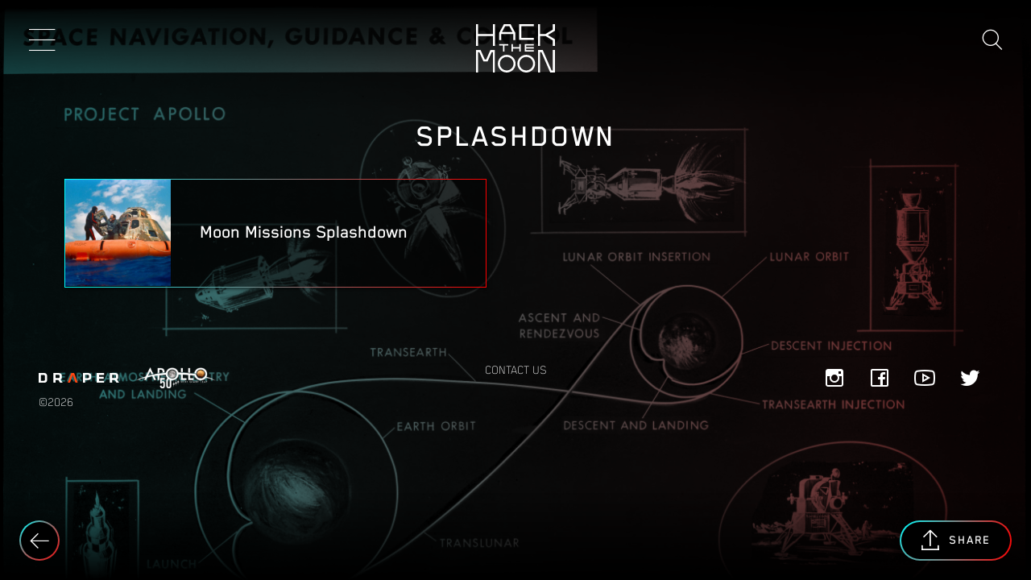

--- FILE ---
content_type: text/html; charset=UTF-8
request_url: https://wehackthemoon.com/splashdown
body_size: 4109
content:
<!DOCTYPE html>
<html lang="en" dir="ltr" prefix="content: http://purl.org/rss/1.0/modules/content/  dc: http://purl.org/dc/terms/  foaf: http://xmlns.com/foaf/0.1/  og: http://ogp.me/ns#  rdfs: http://www.w3.org/2000/01/rdf-schema#  schema: http://schema.org/  sioc: http://rdfs.org/sioc/ns#  sioct: http://rdfs.org/sioc/types#  skos: http://www.w3.org/2004/02/skos/core#  xsd: http://www.w3.org/2001/XMLSchema# ">
  <head>
    <meta charset="utf-8" />
<meta name="robots" content="noindex" />
<meta name="twitter:card" content="summary" />
<meta property="og:site_name" content="Hack the Moon" />
<link rel="canonical" href="https://wehackthemoon.com/splashdown" />
<meta name="twitter:description" content="Splashdown" />
<meta name="description" content="Splashdown" />
<meta property="og:url" content="https://wehackthemoon.com/splashdown" />
<meta property="og:title" content="Splashdown" />
<meta property="og:description" content="Splashdown" />
<meta name="Generator" content="Drupal 8 (https://www.drupal.org)" />
<meta name="MobileOptimized" content="width" />
<meta name="HandheldFriendly" content="true" />
<meta name="viewport" content="width=device-width, initial-scale=1.0" />
<meta name="google-site-verification" content="lZ7Cob8C4k2e3gY8yashGAIEcD1KxsCuQRUGqphtRVQ" />
<link rel="shortcut icon" href="/sites/default/files/htm-favicon.png" type="image/png" />
<link rel="delete-form" href="/taxonomy/term/1756/delete" />
<link rel="edit-form" href="/taxonomy/term/1756/edit" />
<script src="/sites/default/files/google_tag/container/google_tag.script.js?rvmsfx" defer></script>

    <title>Splashdown | Hack the Moon</title>
    <link rel="stylesheet" media="all" href="/sites/default/files/css/css_WrdABzuvc3uEeSFJmkBB5yq38ds9HNwl0svoWVNb_k0.css" />
<link rel="stylesheet" media="all" href="/sites/default/files/css/css_gR_XKpNNgybzpBPsbDmLLsdq_dGqE-D7XSaobsMIDt0.css" />

    
<!--[if lte IE 8]>
<script src="/sites/default/files/js/js_VtafjXmRvoUgAzqzYTA3Wrjkx9wcWhjP0G4ZnnqRamA.js"></script>
<![endif]-->

  </head>
  <body class="path-taxonomy">
        <a href="#main-content" class="visually-hidden focusable">
      Skip to main content
    </a>
    <noscript aria-hidden="true"><iframe src="https://www.googletagmanager.com/ns.html?id=GTM-KQTJ95C" height="0" width="0" style="display:none;visibility:hidden"></iframe></noscript>
      <div class="dialog-off-canvas-main-canvas" data-off-canvas-main-canvas>
    

<header class="site-header">
  <div id="block-sitebranding">
  
    
          <a href="/" title="Home" rel="home">Hack the Moon</a>
    
</div>


      <div class="site-header__nav-show" aria-expanded="false" aria-label="Show menu" tabindex="0" aria-controls="block-mainnavigation-menu">Show menu</div>
    <div class="site-header__search-hide">Cancel search</div>
    <div class="site-header__search-show"><span class="site-header__search-icon"></span></div>

    <div class="site-header__nav">

      <div class="site-header__search-show">
        <span class="site-header__search-icon"></span>
        <div class="site-header__search-input">Search</div>
      </div>

      <div class="site-header__search">
        <form class="site-header__search-form" action="/search">
          <a class="site-header__search-icon" onclick="form.submit();" href="#">Search</a>
          <input class="site-header__search-input" type="text" name="query" value="">
          <input class="site-header__search-submit" type="submit" value="Search">
        </form>

        
        <div class="site-header__search-autocomplete">
          <div class="site-header__search-autocomplete-list"></div>
        </div>
      </div>

              <div class="site-header__menu">
          <nav role="navigation" aria-labelledby="block-mainnavigation-menu" id="block-mainnavigation">
            
  <h2 class="visually-hidden" id="block-mainnavigation-menu">Main navigation</h2>
  

        
              <ul class="menu">
                    <li class="menu-item">
        <a href="/people" class="btn btn--people" title="The People" data-drupal-link-system-path="taxonomy/term/6">The People</a>
              </li>
                <li class="menu-item">
        <a href="/tech" class="btn btn--tech" title="The Tech" data-drupal-link-system-path="taxonomy/term/21">The Tech</a>
              </li>
                <li class="menu-item">
        <a href="/missions" class="btn btn--missions" title="The Missions" data-drupal-link-system-path="taxonomy/term/1">The Missions</a>
              </li>
                <li class="menu-item">
        <a href="/hack-extras" class="btn btn--hack" title="Hack Extras" data-drupal-link-system-path="node/1151">Hack Extras</a>
              </li>
        </ul>
  


  </nav>

        </div>
          </div>
  </header>


<main role="main" id="main-content" tabindex="-1" class="body-wrapper">
    <div>
    <div data-drupal-messages-fallback class="hidden"></div><div id="block-backbutton" class="btn--return">
      <a href="#" class="js-back">Back</a>
  </div>
<div id="block-socialsharingblock">
  
    
      

<div class="share">
  <i class="btn--share">Share</i>

  <div class="share__box">
    <div class="share__box-wrap">
      <i class="share__close">Close</i>
      <p class="share__title">Share</p>

      <div class="share__group">
                              <a    target="_blank"  class="facebook-share share__item"  href="http://www.facebook.com/share.php?u=https://wehackthemoon.com/splashdown&amp;title=Splashdown"
              title="Facebook">Facebook</a>
                              <a    target="_blank"  class="reddit-share share__item"  href="http://www.reddit.com/submit?url=https://wehackthemoon.com/splashdown&amp;title=Splashdown"
              title=""></a>
                              <a    target="_blank"  class="twitter share__item"  href="https://twitter.com/intent/tweet?url=https://wehackthemoon.com/splashdown&amp;status=Splashdown+https://wehackthemoon.com/splashdown"
              title="Twitter">Twitter</a>
                              <a     class="email share__item"  href="mailto:?subject=Splashdown&amp;body=Check out this site https://wehackthemoon.com/splashdown"
              title="Email">Email</a>
              </div>
    </div>
  </div>
</div>

  </div>


<div about="/splashdown" class="subject-tags">
  <h1 class="subject-tags__title">
            <div class="field field--name-name field--type-string field--label-hidden field__item">Splashdown</div>
      </h1>

  <div class="subject-tags__list">
    <div class="views-element-container"><div class="js-view-dom-id-6d4994d146731231d4eb682244fe675ef3a31a506486cd721a883146560666d4">
  
  
  

  
  
  

  <div data-drupal-views-infinite-scroll-content-wrapper class="views-infinite-scroll-content-wrapper clearfix">    <div class="views-row">
  

<a role="article" about="/missions/moon-missions-splashdown" class="topic-is-missions teaser__item has-image featured-media-image" href="/missions/moon-missions-splashdown">

      <div class="teaser__item-image">
      
  
  
    <img src="/sites/default/files/styles/tile/public/media/photograph/s71-19474.jpg?itok=K1TUzR-i" width="600" height="600" alt="Apollo 14 Recovery Operations" title="Apollo 14 Recovery Operations" typeof="foaf:Image" />






    </div>
  
  <div class="teaser__item-title">
    <span>Moon Missions Splashdown</span>

  </div>
</a>
</div>
</div>

    


  
  

  
  
</div>
</div>

  </div>

  <div class="subject-tags__bg bg-gradient-is-missions">
    
    <img src="/sites/default/files/media/graphic-illustration/36881.jpg" width="2620" height="1979" alt="Space Navigation, Guidance and Control" title="Space Navigation, Guidance and Control" typeof="foaf:Image" />



  </div>
</div>

  </div>

</main>


  <footer class="site-footer" role="contentinfo">
    <div class="site-footer__brand">
      <div id="block-draperlogo">
  
    
      
            <div class="field field--name-body field--type-text-with-summary field--label-hidden field__item"><p><a href="https://www.draper.com"><img src="/sites/default/files/draper_logo.svg" /></a><a href="https://www.nasa.gov/specials/apollo50th/index.html"><img src="/themes/custom/sugarfilms_2018/images/apollo_50th_logo.png" /></a></p></div>
      
  </div>


      <div class="site-footer__copyright-desktop">
        &copy;2026
      </div>
    </div>

    <div class="site-footer__contact">
      Contact Us
    </div>

          <div class="site-footer__menu-social">
        <nav role="navigation" aria-labelledby="block-socialmedia-menu" id="block-socialmedia">
            
  <h2 class="visually-hidden" id="block-socialmedia-menu">Social Media</h2>
  

        
              <ul class="menu">
                    <li class="menu-item">
        <a href="https://instagram.com/wehackthemoon" class="icon-instagram" target="_blank" title="Instagram">Instagram</a>
              </li>
                <li class="menu-item">
        <a href="https://facebook.com/wehackthemoon" class="icon-facebook" target="_blank" title="Facebook">Facebook</a>
              </li>
                <li class="menu-item">
        <a href="https://www.youtube.com/channel/UC-uj_WOLdZAnIqZFigN-HgA/" class="icon-youtube" target="_blank" title="YouTube">YouTube</a>
              </li>
                <li class="menu-item">
        <a href="https://twitter.com/wehackthemoon" class="icon-twitter" target="_blank">Twitter</a>
              </li>
        </ul>
  


  </nav>

      </div>
        <div class="site-footer__copyright-mobile">
      <div id="block-copyright">
  
    
      
            <div class="field field--name-body field--type-text-with-summary field--label-hidden field__item"><p>© 2019</p></div>
      
  </div>

    </div>
  </footer>

  <div class="site-footer__contact-form">
    <i class="site-footer__contact-close">Close</i>

            <div id="block-webform">
  
    
      

<form class="webform-submission-form webform-submission-add-form webform-submission-contact-us-form webform-submission-contact-us-add-form webform-submission-contact-us-taxonomy_term-1756-form webform-submission-contact-us-taxonomy_term-1756-add-form js-webform-details-toggle webform-details-toggle form" data-drupal-selector="webform-submission-contact-us-taxonomy-term-1756-add-form" action="/splashdown" method="post" id="webform-submission-contact-us-taxonomy-term-1756-add-form" accept-charset="UTF-8">
  
  <fieldset data-drupal-selector="edit-contact-us" id="edit-contact-us" class="js-webform-type-fieldset webform-type-fieldset js-form-item form-item js-form-wrapper form-wrapper">
      <legend>
    <span class="visually-hidden fieldset-legend">Contact Us</span>
  </legend>
  <div class="fieldset-wrapper">
            <div id="edit-markup" class="js-form-item form-item js-form-type-webform-markup form-item-markup js-form-item-markup form-no-label">
        Please use the <a href="https://mitmuseum.mit.edu/collections/collection-services/research">MIT Museum Research form</a> for all inquiries.
        </div>

          </div>
</fieldset>
<input autocomplete="off" data-drupal-selector="form-v1dqr7sicyxw6v-shgmfsiahu-gnqaz7eithsacmnp0" type="hidden" name="form_build_id" value="form-V1dQr7sICyXw6V_sHgmFsiaHU_gNqaZ7eithSAcmnp0" />
<input data-drupal-selector="edit-webform-submission-contact-us-taxonomy-term-1756-add-form" type="hidden" name="form_id" value="webform_submission_contact_us_taxonomy_term_1756_add_form" />


  
</form>

  </div>

      </div>


  </div>

    
    <script type="application/json" data-drupal-selector="drupal-settings-json">{"path":{"baseUrl":"\/","scriptPath":null,"pathPrefix":"","currentPath":"taxonomy\/term\/1756","currentPathIsAdmin":false,"isFront":false,"currentLanguage":"en"},"pluralDelimiter":"\u0003","suppressDeprecationErrors":true,"ajaxPageState":{"libraries":"core\/html5shiv,social_media\/basic,sugarfilms_2018\/global-scripts,sugarfilms_2018\/global-styling,system\/base,views\/views.module,views_infinite_scroll\/views-infinite-scroll,webform\/webform.element.details.save,webform\/webform.element.details.toggle,webform\/webform.element.message,webform\/webform.form","theme":"sugarfilms_2018","theme_token":null},"ajaxTrustedUrl":{"form_action_p_pvdeGsVG5zNF_XLGPTvYSKCf43t8qZYSwcfZl2uzM":true},"views":{"ajax_path":"\/views\/ajax","ajaxViews":{"views_dom_id:6d4994d146731231d4eb682244fe675ef3a31a506486cd721a883146560666d4":{"view_name":"stories_by_term","view_display_id":"block_1","view_args":"1756","view_path":"\/taxonomy\/term\/1756","view_base_path":null,"view_dom_id":"6d4994d146731231d4eb682244fe675ef3a31a506486cd721a883146560666d4","pager_element":0}}},"user":{"uid":0,"permissionsHash":"a44f2359058a4ede67fc5612c57390e843f530b6f29667247e11bb109219eba7"}}</script>
<script src="/sites/default/files/js/js_c5qwj5yOjJMv-5auKomC22H80PrSvKDR2DRJrUFsV3s.js"></script>
<script src="https://www.youtube.com/iframe_api" defer async></script>
<script src="/sites/default/files/js/js_IxDNTeLDcoXk03dWdmH-89RwOnZGhilKm6a4LaT8-ns.js"></script>

  </body>
</html>


--- FILE ---
content_type: image/svg+xml
request_url: https://wehackthemoon.com/sites/default/files/draper_logo.svg
body_size: 179
content:
<svg xmlns="http://www.w3.org/2000/svg" viewBox="0 0 1506.3 178.1">
  <path fill="#ff4611" d="M610.61 0h52.644l68.406 178.108h-42.557L636.774 38.143l-52.329 139.965h-42.241L610.61 0z"/>
  <path fill="#fff" d="M1426.437 0c46.97 0 62.416 18.599 62.416 50.122v25.85c0 20.175-5.359 31.838-23.642 41.926l40.98 60.525h-48.23l-34.992-52.014h-49.491v52.014h-42.557V.315h95.516V0zM920.801 0c47.285 0 62.416 18.599 62.416 50.122v27.426c0 32.154-17.338 50.437-64.308 50.437h-48.861v50.438H827.49V.315h93.31V0zm165.813 0h137.127v34.991h-94.57v34.676h88.265v35.306h-88.265v38.459h94.57v34.99h-137.127V0zM92.049 0c53.274 0 65.884 26.164 65.884 60.21v57.688c0 34.36-12.61 60.21-65.884 60.21H0V0h92.049zM369.77 0c46.97 0 62.417 18.599 62.417 50.122v25.85c0 20.175-5.36 31.838-23.643 41.926l40.98 60.525h-48.23l-34.991-52.014H316.81v52.014h-42.557V.315h95.516V0zM89.842 142.17c19.23 0 26.48-7.565 26.48-23.957V59.895c0-16.393-7.25-23.958-26.48-23.958H42.557V142.17h47.285zm829.067-48.86c16.077 0 22.067-5.675 22.067-18.284V51.699c0-11.98-5.675-17.338-22.067-17.338h-48.861V93.31h48.861zm506.582-1.261c16.077 0 22.067-6.305 22.067-18.915v-21.12c0-12.61-5.675-17.338-20.49-17.338h-53.275v57.688l51.698-.315zm-1056.666 0c16.077 0 22.066-6.305 22.066-18.915v-21.12c0-12.61-5.674-17.338-20.49-17.338h-53.275v57.688l51.699-.315z"/>
</svg>


--- FILE ---
content_type: text/plain
request_url: https://www.google-analytics.com/j/collect?v=1&_v=j102&a=1725179852&t=pageview&_s=1&dl=https%3A%2F%2Fwehackthemoon.com%2Fsplashdown&ul=en-us%40posix&dt=Splashdown%20%7C%20Hack%20the%20Moon&sr=1280x720&vp=1280x720&_u=YEBAAEABAAAAACAAI~&jid=611819134&gjid=1920953185&cid=1970011028.1769292781&tid=UA-161589-5&_gid=1972244380.1769292781&_r=1&_slc=1&gtm=45He61m0n81KQTJ95Cv810573346za200zd810573346&gcd=13l3l3l3l1l1&dma=0&tag_exp=103116026~103200004~104527906~104528500~104684208~104684211~105391253~115616985~115938466~115938468~116185179~116185180~116682876~116988315~116992597~117041587&z=294180830
body_size: -451
content:
2,cG-6Q40CS96BP